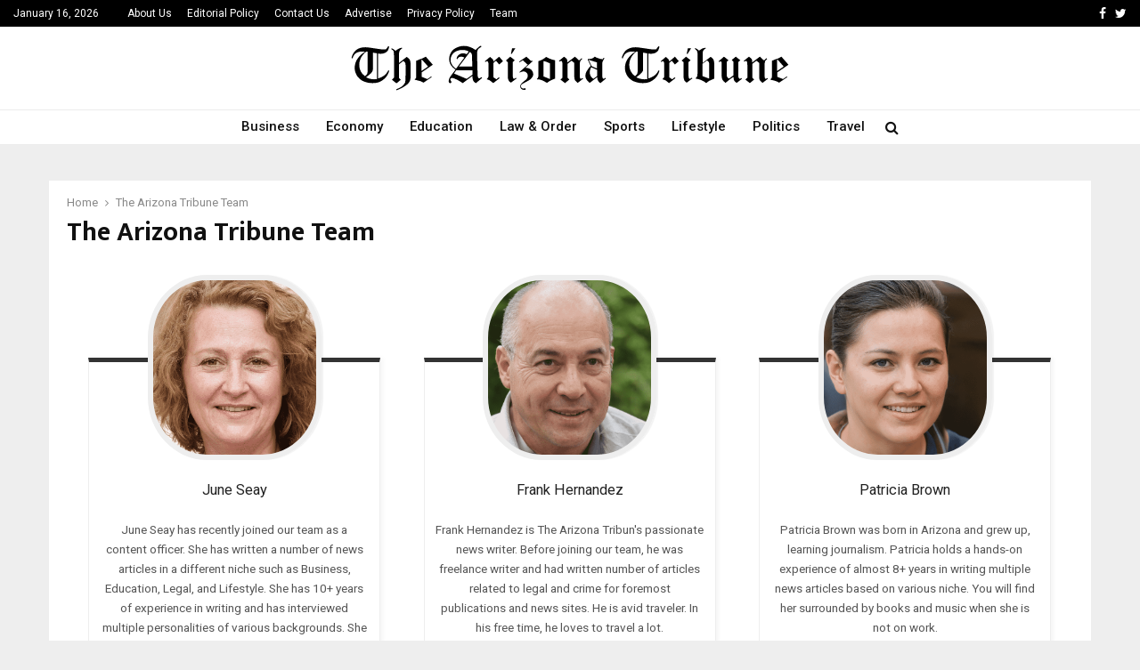

--- FILE ---
content_type: text/html; charset=UTF-8
request_url: https://www.thearizonatribune.com/team/
body_size: 14606
content:
<!DOCTYPE html>
<html lang="en-US" prefix="og: https://ogp.me/ns#">
<head>
	<meta charset="UTF-8">
		<meta name="viewport" content="width=device-width, initial-scale=1">
		<link rel="profile" href="https://gmpg.org/xfn/11">
	<script async data-id="101490484" src="//static.getclicky.com/js"></script>
		<style>img:is([sizes="auto" i], [sizes^="auto," i]) { contain-intrinsic-size: 3000px 1500px }</style>
	
<!-- Search Engine Optimization by Rank Math PRO - https://rankmath.com/ -->
<title>The Arizona Tribune Team - The Arizona Tribune</title><link rel="preload" data-rocket-preload as="image" href="https://www.thearizonatribune.com/wp-content/uploads/2020/03/June-Seay.png" fetchpriority="high"><link rel="preload" data-rocket-preload as="style" href="https://fonts.googleapis.com/css?family=Roboto%3A300%2C300italic%2C400%2C400italic%2C500%2C500italic%2C700%2C700italic%2C800%2C800italic%7CMukta%20Vaani%3A300%2C300italic%2C400%2C400italic%2C500%2C500italic%2C700%2C700italic%2C800%2C800italic%7COswald%3A300%2C300italic%2C400%2C400italic%2C500%2C500italic%2C700%2C700italic%2C800%2C800italic%7CTeko%3A300%2C300italic%2C400%2C400italic%2C500%2C500italic%2C700%2C700italic%2C800%2C800italic%3A300%2C300italic%2C400%2C400italic%2C500%2C500italic%2C700%2C700italic%2C800%2C800italic%26amp%3Bsubset%3Dcyrillic%2Ccyrillic-ext%2Cgreek%2Cgreek-ext%2Clatin-ext&#038;display=swap" /><link rel="stylesheet" href="https://fonts.googleapis.com/css?family=Roboto%3A300%2C300italic%2C400%2C400italic%2C500%2C500italic%2C700%2C700italic%2C800%2C800italic%7CMukta%20Vaani%3A300%2C300italic%2C400%2C400italic%2C500%2C500italic%2C700%2C700italic%2C800%2C800italic%7COswald%3A300%2C300italic%2C400%2C400italic%2C500%2C500italic%2C700%2C700italic%2C800%2C800italic%7CTeko%3A300%2C300italic%2C400%2C400italic%2C500%2C500italic%2C700%2C700italic%2C800%2C800italic%3A300%2C300italic%2C400%2C400italic%2C500%2C500italic%2C700%2C700italic%2C800%2C800italic%26amp%3Bsubset%3Dcyrillic%2Ccyrillic-ext%2Cgreek%2Cgreek-ext%2Clatin-ext&#038;display=swap" media="print" onload="this.media='all'" /><noscript><link rel="stylesheet" href="https://fonts.googleapis.com/css?family=Roboto%3A300%2C300italic%2C400%2C400italic%2C500%2C500italic%2C700%2C700italic%2C800%2C800italic%7CMukta%20Vaani%3A300%2C300italic%2C400%2C400italic%2C500%2C500italic%2C700%2C700italic%2C800%2C800italic%7COswald%3A300%2C300italic%2C400%2C400italic%2C500%2C500italic%2C700%2C700italic%2C800%2C800italic%7CTeko%3A300%2C300italic%2C400%2C400italic%2C500%2C500italic%2C700%2C700italic%2C800%2C800italic%3A300%2C300italic%2C400%2C400italic%2C500%2C500italic%2C700%2C700italic%2C800%2C800italic%26amp%3Bsubset%3Dcyrillic%2Ccyrillic-ext%2Cgreek%2Cgreek-ext%2Clatin-ext&#038;display=swap" /></noscript>
<meta name="robots" content="follow, index, max-snippet:-1, max-video-preview:-1, max-image-preview:large"/>
<link rel="canonical" href="https://www.thearizonatribune.com/team/" />
<meta property="og:locale" content="en_US" />
<meta property="og:type" content="article" />
<meta property="og:title" content="The Arizona Tribune Team - The Arizona Tribune" />
<meta property="og:url" content="https://www.thearizonatribune.com/team/" />
<meta property="og:site_name" content="The Arizona Tribune" />
<meta property="og:updated_time" content="2018-12-25T10:15:34+00:00" />
<meta property="article:published_time" content="2018-12-25T04:06:04+00:00" />
<meta property="article:modified_time" content="2018-12-25T10:15:34+00:00" />
<meta name="twitter:card" content="summary_large_image" />
<meta name="twitter:title" content="The Arizona Tribune Team - The Arizona Tribune" />
<meta name="twitter:label1" content="Time to read" />
<meta name="twitter:data1" content="Less than a minute" />
<script type="application/ld+json" class="rank-math-schema-pro">{"@context":"https://schema.org","@graph":[{"@type":["Person","Organization"],"@id":"https://www.thearizonatribune.com/#person","name":"The Arizona Tribune","logo":{"@type":"ImageObject","@id":"https://www.thearizonatribune.com/#logo","url":"https://www.thearizonatribune.com/wp-content/uploads/2020/06/The-Arizona-Tribune_logo.svg","contentUrl":"https://www.thearizonatribune.com/wp-content/uploads/2020/06/The-Arizona-Tribune_logo.svg","caption":"The Arizona Tribune","inLanguage":"en-US","width":"500","height":"73"},"image":{"@type":"ImageObject","@id":"https://www.thearizonatribune.com/#logo","url":"https://www.thearizonatribune.com/wp-content/uploads/2020/06/The-Arizona-Tribune_logo.svg","contentUrl":"https://www.thearizonatribune.com/wp-content/uploads/2020/06/The-Arizona-Tribune_logo.svg","caption":"The Arizona Tribune","inLanguage":"en-US","width":"500","height":"73"}},{"@type":"WebSite","@id":"https://www.thearizonatribune.com/#website","url":"https://www.thearizonatribune.com","name":"The Arizona Tribune","publisher":{"@id":"https://www.thearizonatribune.com/#person"},"inLanguage":"en-US"},{"@type":"WebPage","@id":"https://www.thearizonatribune.com/team/#webpage","url":"https://www.thearizonatribune.com/team/","name":"The Arizona Tribune Team - The Arizona Tribune","datePublished":"2018-12-25T04:06:04+00:00","dateModified":"2018-12-25T10:15:34+00:00","isPartOf":{"@id":"https://www.thearizonatribune.com/#website"},"inLanguage":"en-US"},{"@type":"Person","@id":"https://www.thearizonatribune.com/author/admin/","name":"admin","url":"https://www.thearizonatribune.com/author/admin/","image":{"@type":"ImageObject","@id":"https://secure.gravatar.com/avatar/48f39f470d0a4cda749b4fdd795ba9e5?s=96&amp;d=mm&amp;r=g","url":"https://secure.gravatar.com/avatar/48f39f470d0a4cda749b4fdd795ba9e5?s=96&amp;d=mm&amp;r=g","caption":"admin","inLanguage":"en-US"}},{"@type":"Article","headline":"The Arizona Tribune Team - The Arizona Tribune","datePublished":"2018-12-25T04:06:04+00:00","dateModified":"2018-12-25T10:15:34+00:00","author":{"@id":"https://www.thearizonatribune.com/author/admin/","name":"admin"},"publisher":{"@id":"https://www.thearizonatribune.com/#person"},"description":"</p>\n","name":"The Arizona Tribune Team - The Arizona Tribune","@id":"https://www.thearizonatribune.com/team/#richSnippet","isPartOf":{"@id":"https://www.thearizonatribune.com/team/#webpage"},"inLanguage":"en-US","mainEntityOfPage":{"@id":"https://www.thearizonatribune.com/team/#webpage"}}]}</script>
<!-- /Rank Math WordPress SEO plugin -->

<link rel="amphtml" href="https://www.thearizonatribune.com/team/amp/" /><meta name="generator" content="AMP for WP 1.1.2"/><link rel='dns-prefetch' href='//fonts.googleapis.com' />
<link href='https://fonts.gstatic.com' crossorigin rel='preconnect' />
<link rel="alternate" type="application/rss+xml" title="The Arizona Tribune &raquo; Feed" href="https://www.thearizonatribune.com/feed/" />
<link rel="alternate" type="application/rss+xml" title="The Arizona Tribune &raquo; Comments Feed" href="https://www.thearizonatribune.com/comments/feed/" />
		<!-- This site uses the Google Analytics by ExactMetrics plugin v8.2.4 - Using Analytics tracking - https://www.exactmetrics.com/ -->
		<!-- Note: ExactMetrics is not currently configured on this site. The site owner needs to authenticate with Google Analytics in the ExactMetrics settings panel. -->
					<!-- No tracking code set -->
				<!-- / Google Analytics by ExactMetrics -->
		<style id='wp-emoji-styles-inline-css' type='text/css'>

	img.wp-smiley, img.emoji {
		display: inline !important;
		border: none !important;
		box-shadow: none !important;
		height: 1em !important;
		width: 1em !important;
		margin: 0 0.07em !important;
		vertical-align: -0.1em !important;
		background: none !important;
		padding: 0 !important;
	}
</style>
<link data-minify="1" rel='stylesheet' id='pencisc-css' href='https://www.thearizonatribune.com/wp-content/cache/min/1/wp-content/plugins/penci-framework/assets/css/single-shortcode.css?ver=1754460505' type='text/css' media='all' />
<link data-minify="1" rel='stylesheet' id='ppress-frontend-css' href='https://www.thearizonatribune.com/wp-content/cache/min/1/wp-content/plugins/wp-user-avatar/assets/css/frontend.min.css?ver=1754460505' type='text/css' media='all' />
<link rel='stylesheet' id='ppress-flatpickr-css' href='https://www.thearizonatribune.com/wp-content/plugins/wp-user-avatar/assets/flatpickr/flatpickr.min.css?ver=4.15.20.1' type='text/css' media='all' />
<link rel='stylesheet' id='ppress-select2-css' href='https://www.thearizonatribune.com/wp-content/plugins/wp-user-avatar/assets/select2/select2.min.css?ver=6.7.4' type='text/css' media='all' />
<link data-minify="1" rel='stylesheet' id='penci-font-awesome-css' href='https://www.thearizonatribune.com/wp-content/cache/min/1/wp-content/themes/pennews/css/font-awesome.min.css?ver=1754460505' type='text/css' media='all' />

<link data-minify="1" rel='stylesheet' id='penci-style-css' href='https://www.thearizonatribune.com/wp-content/cache/min/1/wp-content/themes/pennews/style.css?ver=1754460505' type='text/css' media='all' />
<style id='penci-style-inline-css' type='text/css'>
.penci-block-vc.style-title-13:not(.footer-widget).style-title-center .penci-block-heading {border-right: 10px solid transparent; border-left: 10px solid transparent; }.site-branding h1, .site-branding h2 {margin: 0;}.penci-schema-markup { display: none !important; }.penci-entry-media .twitter-video { max-width: none !important; margin: 0 !important; }.penci-entry-media .fb-video { margin-bottom: 0; }.penci-entry-media .post-format-meta > iframe { vertical-align: top; }.penci-single-style-6 .penci-entry-media-top.penci-video-format-dailymotion:after, .penci-single-style-6 .penci-entry-media-top.penci-video-format-facebook:after, .penci-single-style-6 .penci-entry-media-top.penci-video-format-vimeo:after, .penci-single-style-6 .penci-entry-media-top.penci-video-format-twitter:after, .penci-single-style-7 .penci-entry-media-top.penci-video-format-dailymotion:after, .penci-single-style-7 .penci-entry-media-top.penci-video-format-facebook:after, .penci-single-style-7 .penci-entry-media-top.penci-video-format-vimeo:after, .penci-single-style-7 .penci-entry-media-top.penci-video-format-twitter:after { content: none; } .penci-single-style-5 .penci-entry-media.penci-video-format-dailymotion:after, .penci-single-style-5 .penci-entry-media.penci-video-format-facebook:after, .penci-single-style-5 .penci-entry-media.penci-video-format-vimeo:after, .penci-single-style-5 .penci-entry-media.penci-video-format-twitter:after { content: none; }@media screen and (max-width: 960px) { .penci-insta-thumb ul.thumbnails.penci_col_5 li, .penci-insta-thumb ul.thumbnails.penci_col_6 li { width: 33.33% !important; } .penci-insta-thumb ul.thumbnails.penci_col_7 li, .penci-insta-thumb ul.thumbnails.penci_col_8 li, .penci-insta-thumb ul.thumbnails.penci_col_9 li, .penci-insta-thumb ul.thumbnails.penci_col_10 li { width: 25% !important; } }.site-header.header--s12 .penci-menu-toggle-wapper,.site-header.header--s12 .header__social-search { flex: 1; }.site-header.header--s5 .site-branding {  padding-right: 0;margin-right: 40px; }.penci-block_37 .penci_post-meta { padding-top: 8px; }.penci-block_37 .penci-post-excerpt + .penci_post-meta { padding-top: 0; }.penci-hide-text-votes { display: none; }.penci-usewr-review {  border-top: 1px solid #ececec; }.penci-review-score {top: 5px; position: relative; }.penci-social-counter.penci-social-counter--style-3 .penci-social__empty a, .penci-social-counter.penci-social-counter--style-4 .penci-social__empty a, .penci-social-counter.penci-social-counter--style-5 .penci-social__empty a, .penci-social-counter.penci-social-counter--style-6 .penci-social__empty a { display: flex; justify-content: center; align-items: center; }.penci-block-error { padding: 0 20px 20px; }@media screen and (min-width: 1240px){ .penci_dis_padding_bw .penci-content-main.penci-col-4:nth-child(3n+2) { padding-right: 15px; padding-left: 15px; }}.bos_searchbox_widget_class.penci-vc-column-1 #flexi_searchbox #b_searchboxInc .b_submitButton_wrapper{ padding-top: 10px; padding-bottom: 10px; }.mfp-image-holder .mfp-close, .mfp-iframe-holder .mfp-close { background: transparent; border-color: transparent; }.site-header .site-branding,.header__top .site-branding{ padding-top:10px !important; }.site-header .site-branding,.header__top .site-branding{ padding-bottom:10px !important; }.main-navigation > ul:not(.children) > li.highlight-button{ min-height: 40px; }.site-header,.main-navigation > ul:not(.children) > li > a,.site-header.header--s7 .main-navigation > ul:not(.children) > li > a,.search-click,.penci-menuhbg-wapper,.header__social-media,.site-header.header--s7,.site-header.header--s1 .site-branding .site-title,.site-header.header--s7 .site-branding .site-title,.site-header.header--s10 .site-branding .site-title,.site-header.header--s5 .site-branding .site-title{ line-height: 39px; min-height: 40px; }.site-header.header--s7 .custom-logo, .site-header.header--s10 .custom-logo,.site-header.header--s11 .custom-logo, .site-header.header--s1 .custom-logo, .site-header.header--s5 .custom-logo { max-height: 36px; }.main-navigation a,.mobile-sidebar .primary-menu-mobile li a, .penci-menu-hbg .primary-menu-mobile li a{ font-weight: 500; }.main-navigation > ul:not(.children) > li > a{ font-size: 15px; }#site-navigation .penci-megamenu .penci-mega-date{ font-size: 11px; }.main-navigation a{ text-transform: none; }.buy-button{ background-color:#6288a5 !important; }.penci-menuhbg-toggle:hover .lines-button:after,.penci-menuhbg-toggle:hover .penci-lines:before,.penci-menuhbg-toggle:hover .penci-lines:after.penci-login-container a,.penci_list_shortcode li:before,.footer__sidebars .penci-block-vc .penci__post-title a:hover,.penci-viewall-results a:hover,.post-entry .penci-portfolio-filter ul li.active a, .penci-portfolio-filter ul li.active a,.penci-ajax-search-results-wrapper .penci__post-title a:hover{ color: #6288a5; }.penci-tweets-widget-content .icon-tweets,.penci-tweets-widget-content .tweet-intents a,.penci-tweets-widget-content .tweet-intents span:after,.woocommerce .star-rating span,.woocommerce .comment-form p.stars a:hover,.woocommerce div.product .woocommerce-tabs ul.tabs li a:hover,.penci-subcat-list .flexMenu-viewMore:hover a, .penci-subcat-list .flexMenu-viewMore:focus a,.penci-subcat-list .flexMenu-viewMore .flexMenu-popup .penci-subcat-item a:hover,.penci-owl-carousel-style .owl-dot.active span, .penci-owl-carousel-style .owl-dot:hover span,.penci-owl-carousel-slider .owl-dot.active span,.penci-owl-carousel-slider .owl-dot:hover span{ color: #6288a5; }.penci-owl-carousel-slider .owl-dot.active span,.penci-owl-carousel-slider .owl-dot:hover span{ background-color: #6288a5; }blockquote, q,.penci-post-pagination a:hover,a:hover,.penci-entry-meta a:hover,.penci-portfolio-below_img .inner-item-portfolio .portfolio-desc a:hover h3,.main-navigation.penci_disable_padding_menu > ul:not(.children) > li:hover > a,.main-navigation.penci_disable_padding_menu > ul:not(.children) > li:active > a,.main-navigation.penci_disable_padding_menu > ul:not(.children) > li.current-menu-item > a,.main-navigation.penci_disable_padding_menu > ul:not(.children) > li.current-menu-ancestor > a,.main-navigation.penci_disable_padding_menu > ul:not(.children) > li.current-category-ancestor > a,.site-header.header--s11 .main-navigation.penci_enable_line_menu .menu > li:hover > a,.site-header.header--s11 .main-navigation.penci_enable_line_menu .menu > li:active > a,.site-header.header--s11 .main-navigation.penci_enable_line_menu .menu > li.current-menu-item > a,.main-navigation.penci_disable_padding_menu ul.menu > li > a:hover,.main-navigation ul li:hover > a,.main-navigation ul li:active > a,.main-navigation li.current-menu-item > a,#site-navigation .penci-megamenu .penci-mega-child-categories a.cat-active,#site-navigation .penci-megamenu .penci-content-megamenu .penci-mega-latest-posts .penci-mega-post a:not(.mega-cat-name):hover,.penci-post-pagination h5 a:hover{ color: #6288a5; }.main-navigation.penci_disable_padding_menu > ul:not(.children) > li.highlight-button > a{ color: #6288a5;border-color: #6288a5; }.main-navigation.penci_disable_padding_menu > ul:not(.children) > li.highlight-button:hover > a,.main-navigation.penci_disable_padding_menu > ul:not(.children) > li.highlight-button:active > a,.main-navigation.penci_disable_padding_menu > ul:not(.children) > li.highlight-button.current-category-ancestor > a,.main-navigation.penci_disable_padding_menu > ul:not(.children) > li.highlight-button.current-category-ancestor > a,.main-navigation.penci_disable_padding_menu > ul:not(.children) > li.highlight-button.current-menu-ancestor > a,.main-navigation.penci_disable_padding_menu > ul:not(.children) > li.highlight-button.current-menu-item > a{ border-color: #6288a5; }.penci-menu-hbg .primary-menu-mobile li a:hover,.penci-menu-hbg .primary-menu-mobile li.toggled-on > a,.penci-menu-hbg .primary-menu-mobile li.toggled-on > .dropdown-toggle,.penci-menu-hbg .primary-menu-mobile li.current-menu-item > a,.penci-menu-hbg .primary-menu-mobile li.current-menu-item > .dropdown-toggle,.mobile-sidebar .primary-menu-mobile li a:hover,.mobile-sidebar .primary-menu-mobile li.toggled-on-first > a,.mobile-sidebar .primary-menu-mobile li.toggled-on > a,.mobile-sidebar .primary-menu-mobile li.toggled-on > .dropdown-toggle,.mobile-sidebar .primary-menu-mobile li.current-menu-item > a,.mobile-sidebar .primary-menu-mobile li.current-menu-item > .dropdown-toggle,.mobile-sidebar #sidebar-nav-logo a,.mobile-sidebar #sidebar-nav-logo a:hover.mobile-sidebar #sidebar-nav-logo:before,.penci-recipe-heading a.penci-recipe-print,.widget a:hover,.widget.widget_recent_entries li a:hover, .widget.widget_recent_comments li a:hover, .widget.widget_meta li a:hover,.penci-topbar a:hover,.penci-topbar ul li:hover,.penci-topbar ul li a:hover,.penci-topbar ul.menu li ul.sub-menu li a:hover,.site-branding a, .site-branding .site-title{ color: #6288a5; }.penci-viewall-results a:hover,.penci-ajax-search-results-wrapper .penci__post-title a:hover,.header__search_dis_bg .search-click:hover,.header__social-media a:hover,.penci-login-container .link-bottom a,.error404 .page-content a,.penci-no-results .search-form .search-submit:hover,.error404 .page-content .search-form .search-submit:hover,.penci_breadcrumbs a:hover, .penci_breadcrumbs a:hover span,.penci-archive .entry-meta a:hover,.penci-caption-above-img .wp-caption a:hover,.penci-author-content .author-social:hover,.entry-content a,.comment-content a,.penci-page-style-5 .penci-active-thumb .penci-entry-meta a:hover,.penci-single-style-5 .penci-active-thumb .penci-entry-meta a:hover{ color: #6288a5; }blockquote:not(.wp-block-quote).style-2:before{ background-color: transparent; }blockquote.style-2:before,blockquote:not(.wp-block-quote),blockquote.style-2 cite, blockquote.style-2 .author,blockquote.style-3 cite, blockquote.style-3 .author,.woocommerce ul.products li.product .price,.woocommerce ul.products li.product .price ins,.woocommerce div.product p.price ins,.woocommerce div.product span.price ins, .woocommerce div.product p.price, .woocommerce div.product span.price,.woocommerce div.product .entry-summary div[itemprop="description"] blockquote:before, .woocommerce div.product .woocommerce-tabs #tab-description blockquote:before,.woocommerce-product-details__short-description blockquote:before,.woocommerce div.product .entry-summary div[itemprop="description"] blockquote cite, .woocommerce div.product .entry-summary div[itemprop="description"] blockquote .author,.woocommerce div.product .woocommerce-tabs #tab-description blockquote cite, .woocommerce div.product .woocommerce-tabs #tab-description blockquote .author,.woocommerce div.product .product_meta > span a:hover,.woocommerce div.product .woocommerce-tabs ul.tabs li.active{ color: #6288a5; }.woocommerce #respond input#submit.alt.disabled:hover,.woocommerce #respond input#submit.alt:disabled:hover,.woocommerce #respond input#submit.alt:disabled[disabled]:hover,.woocommerce a.button.alt.disabled,.woocommerce a.button.alt.disabled:hover,.woocommerce a.button.alt:disabled,.woocommerce a.button.alt:disabled:hover,.woocommerce a.button.alt:disabled[disabled],.woocommerce a.button.alt:disabled[disabled]:hover,.woocommerce button.button.alt.disabled,.woocommerce button.button.alt.disabled:hover,.woocommerce button.button.alt:disabled,.woocommerce button.button.alt:disabled:hover,.woocommerce button.button.alt:disabled[disabled],.woocommerce button.button.alt:disabled[disabled]:hover,.woocommerce input.button.alt.disabled,.woocommerce input.button.alt.disabled:hover,.woocommerce input.button.alt:disabled,.woocommerce input.button.alt:disabled:hover,.woocommerce input.button.alt:disabled[disabled],.woocommerce input.button.alt:disabled[disabled]:hover{ background-color: #6288a5; }.woocommerce ul.cart_list li .amount, .woocommerce ul.product_list_widget li .amount,.woocommerce table.shop_table td.product-name a:hover,.woocommerce-cart .cart-collaterals .cart_totals table td .amount,.woocommerce .woocommerce-info:before,.woocommerce form.checkout table.shop_table .order-total .amount,.post-entry .penci-portfolio-filter ul li a:hover,.post-entry .penci-portfolio-filter ul li.active a,.penci-portfolio-filter ul li a:hover,.penci-portfolio-filter ul li.active a,#bbpress-forums li.bbp-body ul.forum li.bbp-forum-info a:hover,#bbpress-forums li.bbp-body ul.topic li.bbp-topic-title a:hover,#bbpress-forums li.bbp-body ul.forum li.bbp-forum-info .bbp-forum-content a,#bbpress-forums li.bbp-body ul.topic p.bbp-topic-meta a,#bbpress-forums .bbp-breadcrumb a:hover, #bbpress-forums .bbp-breadcrumb .bbp-breadcrumb-current:hover,#bbpress-forums .bbp-forum-freshness a:hover,#bbpress-forums .bbp-topic-freshness a:hover{ color: #6288a5; }.footer__bottom a,.footer__logo a, .footer__logo a:hover,.site-info a,.site-info a:hover,.sub-footer-menu li a:hover,.footer__sidebars a:hover,.penci-block-vc .social-buttons a:hover,.penci-inline-related-posts .penci_post-meta a:hover,.penci__general-meta .penci_post-meta a:hover,.penci-block_video.style-1 .penci_post-meta a:hover,.penci-block_video.style-7 .penci_post-meta a:hover,.penci-block-vc .penci-block__title a:hover,.penci-block-vc.style-title-2 .penci-block__title a:hover,.penci-block-vc.style-title-2:not(.footer-widget) .penci-block__title a:hover,.penci-block-vc.style-title-4 .penci-block__title a:hover,.penci-block-vc.style-title-4:not(.footer-widget) .penci-block__title a:hover,.penci-block-vc .penci-subcat-filter .penci-subcat-item a.active, .penci-block-vc .penci-subcat-filter .penci-subcat-item a:hover ,.penci-block_1 .penci_post-meta a:hover,.penci-inline-related-posts.penci-irp-type-grid .penci__post-title:hover{ color: #6288a5; }.penci-block_10 .penci-posted-on a,.penci-block_10 .penci-block__title a:hover,.penci-block_10 .penci__post-title a:hover,.penci-block_26 .block26_first_item .penci__post-title:hover,.penci-block_30 .penci_post-meta a:hover,.penci-block_33 .block33_big_item .penci_post-meta a:hover,.penci-block_36 .penci-chart-text,.penci-block_video.style-1 .block_video_first_item.penci-title-ab-img .penci_post_content a:hover,.penci-block_video.style-1 .block_video_first_item.penci-title-ab-img .penci_post-meta a:hover,.penci-block_video.style-6 .penci__post-title:hover,.penci-block_video.style-7 .penci__post-title:hover,.penci-owl-featured-area.style-12 .penci-small_items h3 a:hover,.penci-owl-featured-area.style-12 .penci-small_items .penci-slider__meta a:hover ,.penci-owl-featured-area.style-12 .penci-small_items .owl-item.current h3 a,.penci-owl-featured-area.style-13 .penci-small_items h3 a:hover,.penci-owl-featured-area.style-13 .penci-small_items .penci-slider__meta a:hover,.penci-owl-featured-area.style-13 .penci-small_items .owl-item.current h3 a,.penci-owl-featured-area.style-14 .penci-small_items h3 a:hover,.penci-owl-featured-area.style-14 .penci-small_items .penci-slider__meta a:hover ,.penci-owl-featured-area.style-14 .penci-small_items .owl-item.current h3 a,.penci-owl-featured-area.style-17 h3 a:hover,.penci-owl-featured-area.style-17 .penci-slider__meta a:hover,.penci-fslider28-wrapper.penci-block-vc .penci-slider-nav a:hover,.penci-videos-playlist .penci-video-nav .penci-video-playlist-item .penci-video-play-icon,.penci-videos-playlist .penci-video-nav .penci-video-playlist-item.is-playing { color: #6288a5; }.penci-block_video.style-7 .penci_post-meta a:hover,.penci-ajax-more.disable_bg_load_more .penci-ajax-more-button:hover, .penci-ajax-more.disable_bg_load_more .penci-block-ajax-more-button:hover{ color: #6288a5; }.site-main #buddypress input[type=submit]:hover,.site-main #buddypress div.generic-button a:hover,.site-main #buddypress .comment-reply-link:hover,.site-main #buddypress a.button:hover,.site-main #buddypress a.button:focus,.site-main #buddypress ul.button-nav li a:hover,.site-main #buddypress ul.button-nav li.current a,.site-main #buddypress .dir-search input[type=submit]:hover, .site-main #buddypress .groups-members-search input[type=submit]:hover,.site-main #buddypress div.item-list-tabs ul li.selected a,.site-main #buddypress div.item-list-tabs ul li.current a,.site-main #buddypress div.item-list-tabs ul li a:hover{ border-color: #6288a5;background-color: #6288a5; }.site-main #buddypress table.notifications thead tr, .site-main #buddypress table.notifications-settings thead tr,.site-main #buddypress table.profile-settings thead tr, .site-main #buddypress table.profile-fields thead tr,.site-main #buddypress table.profile-settings thead tr, .site-main #buddypress table.profile-fields thead tr,.site-main #buddypress table.wp-profile-fields thead tr, .site-main #buddypress table.messages-notices thead tr,.site-main #buddypress table.forum thead tr{ border-color: #6288a5;background-color: #6288a5; }.site-main .bbp-pagination-links a:hover, .site-main .bbp-pagination-links span.current,#buddypress div.item-list-tabs:not(#subnav) ul li.selected a, #buddypress div.item-list-tabs:not(#subnav) ul li.current a, #buddypress div.item-list-tabs:not(#subnav) ul li a:hover,#buddypress ul.item-list li div.item-title a, #buddypress ul.item-list li h4 a,div.bbp-template-notice a,#bbpress-forums li.bbp-body ul.topic li.bbp-topic-title a,#bbpress-forums li.bbp-body .bbp-forums-list li,.site-main #buddypress .activity-header a:first-child, #buddypress .comment-meta a:first-child, #buddypress .acomment-meta a:first-child{ color: #6288a5 !important; }.single-tribe_events .tribe-events-schedule .tribe-events-cost{ color: #6288a5; }.tribe-events-list .tribe-events-loop .tribe-event-featured,#tribe-events .tribe-events-button,#tribe-events .tribe-events-button:hover,#tribe_events_filters_wrapper input[type=submit],.tribe-events-button, .tribe-events-button.tribe-active:hover,.tribe-events-button.tribe-inactive,.tribe-events-button:hover,.tribe-events-calendar td.tribe-events-present div[id*=tribe-events-daynum-],.tribe-events-calendar td.tribe-events-present div[id*=tribe-events-daynum-]>a,#tribe-bar-form .tribe-bar-submit input[type=submit]:hover{ background-color: #6288a5; }.woocommerce span.onsale,.show-search:after,select option:focus,.woocommerce .widget_shopping_cart p.buttons a:hover, .woocommerce.widget_shopping_cart p.buttons a:hover, .woocommerce .widget_price_filter .price_slider_amount .button:hover, .woocommerce div.product form.cart .button:hover,.woocommerce .widget_price_filter .ui-slider .ui-slider-handle,.penci-block-vc.style-title-2:not(.footer-widget) .penci-block__title a, .penci-block-vc.style-title-2:not(.footer-widget) .penci-block__title span,.penci-block-vc.style-title-3:not(.footer-widget) .penci-block-heading:after,.penci-block-vc.style-title-4:not(.footer-widget) .penci-block__title a, .penci-block-vc.style-title-4:not(.footer-widget) .penci-block__title span,.penci-archive .penci-archive__content .penci-cat-links a:hover,.mCSB_scrollTools .mCSB_dragger .mCSB_dragger_bar,.penci-block-vc .penci-cat-name:hover,#buddypress .activity-list li.load-more, #buddypress .activity-list li.load-newest,#buddypress .activity-list li.load-more:hover, #buddypress .activity-list li.load-newest:hover,.site-main #buddypress button:hover, .site-main #buddypress a.button:hover, .site-main #buddypress input[type=button]:hover, .site-main #buddypress input[type=reset]:hover{ background-color: #6288a5; }.penci-block-vc.style-title-grid:not(.footer-widget) .penci-block__title span, .penci-block-vc.style-title-grid:not(.footer-widget) .penci-block__title a,.penci-block-vc .penci_post_thumb:hover .penci-cat-name,.mCSB_scrollTools .mCSB_dragger:active .mCSB_dragger_bar,.mCSB_scrollTools .mCSB_dragger.mCSB_dragger_onDrag .mCSB_dragger_bar,.main-navigation > ul:not(.children) > li:hover > a,.main-navigation > ul:not(.children) > li:active > a,.main-navigation > ul:not(.children) > li.current-menu-item > a,.main-navigation.penci_enable_line_menu > ul:not(.children) > li > a:before,.main-navigation a:hover,#site-navigation .penci-megamenu .penci-mega-thumbnail .mega-cat-name:hover,#site-navigation .penci-megamenu .penci-mega-thumbnail:hover .mega-cat-name,.penci-review-process span,.penci-review-score-total,.topbar__trending .headline-title,.header__search:not(.header__search_dis_bg) .search-click,.cart-icon span.items-number{ background-color: #6288a5; }.login__form .login__form__login-submit input:hover,.penci-login-container .penci-login input[type="submit"]:hover,.penci-archive .penci-entry-categories a:hover,.single .penci-cat-links a:hover,.page .penci-cat-links a:hover,.woocommerce #respond input#submit:hover, .woocommerce a.button:hover, .woocommerce button.button:hover, .woocommerce input.button:hover,.woocommerce div.product .entry-summary div[itemprop="description"]:before,.woocommerce div.product .entry-summary div[itemprop="description"] blockquote .author span:after, .woocommerce div.product .woocommerce-tabs #tab-description blockquote .author span:after,.woocommerce-product-details__short-description blockquote .author span:after,.woocommerce #respond input#submit.alt:hover, .woocommerce a.button.alt:hover, .woocommerce button.button.alt:hover, .woocommerce input.button.alt:hover,#scroll-to-top:hover,div.wpforms-container .wpforms-form input[type=submit]:hover,div.wpforms-container .wpforms-form button[type=submit]:hover,div.wpforms-container .wpforms-form .wpforms-page-button:hover,div.wpforms-container .wpforms-form .wpforms-page-button:hover,#respond #submit:hover,.wpcf7 input[type="submit"]:hover,.widget_wysija input[type="submit"]:hover{ background-color: #6288a5; }.penci-block_video .penci-close-video:hover,.penci-block_5 .penci_post_thumb:hover .penci-cat-name,.penci-block_25 .penci_post_thumb:hover .penci-cat-name,.penci-block_8 .penci_post_thumb:hover .penci-cat-name,.penci-block_14 .penci_post_thumb:hover .penci-cat-name,.penci-block-vc.style-title-grid .penci-block__title span, .penci-block-vc.style-title-grid .penci-block__title a,.penci-block_7 .penci_post_thumb:hover .penci-order-number,.penci-block_15 .penci-post-order,.penci-news_ticker .penci-news_ticker__title{ background-color: #6288a5; }.penci-owl-featured-area .penci-item-mag:hover .penci-slider__cat .penci-cat-name,.penci-owl-featured-area .penci-slider__cat .penci-cat-name:hover,.penci-owl-featured-area.style-12 .penci-small_items .owl-item.current .penci-cat-name,.penci-owl-featured-area.style-13 .penci-big_items .penci-slider__cat .penci-cat-name,.penci-owl-featured-area.style-13 .button-read-more:hover,.penci-owl-featured-area.style-13 .penci-small_items .owl-item.current .penci-cat-name,.penci-owl-featured-area.style-14 .penci-small_items .owl-item.current .penci-cat-name,.penci-owl-featured-area.style-18 .penci-slider__cat .penci-cat-name{ background-color: #6288a5; }.show-search .show-search__content:after,.penci-wide-content .penci-owl-featured-area.style-23 .penci-slider__text,.penci-grid_2 .grid2_first_item:hover .penci-cat-name,.penci-grid_2 .penci-post-item:hover .penci-cat-name,.penci-grid_3 .penci-post-item:hover .penci-cat-name,.penci-grid_1 .penci-post-item:hover .penci-cat-name,.penci-videos-playlist .penci-video-nav .penci-playlist-title,.widget-area .penci-videos-playlist .penci-video-nav .penci-video-playlist-item .penci-video-number,.widget-area .penci-videos-playlist .penci-video-nav .penci-video-playlist-item .penci-video-play-icon,.widget-area .penci-videos-playlist .penci-video-nav .penci-video-playlist-item .penci-video-paused-icon,.penci-owl-featured-area.style-17 .penci-slider__text::after,#scroll-to-top:hover{ background-color: #6288a5; }.featured-area-custom-slider .penci-owl-carousel-slider .owl-dot span,.main-navigation > ul:not(.children) > li ul.sub-menu,.error404 .not-found,.error404 .penci-block-vc,.woocommerce .woocommerce-error, .woocommerce .woocommerce-info, .woocommerce .woocommerce-message,.penci-owl-featured-area.style-12 .penci-small_items,.penci-owl-featured-area.style-12 .penci-small_items .owl-item.current .penci_post_thumb,.penci-owl-featured-area.style-13 .button-read-more:hover{ border-color: #6288a5; }.widget .tagcloud a:hover,.penci-social-buttons .penci-social-item.like.liked,.site-footer .widget .tagcloud a:hover,.penci-recipe-heading a.penci-recipe-print:hover,.penci-custom-slider-container .pencislider-content .pencislider-btn-trans:hover,button:hover,.button:hover, .entry-content a.button:hover,.penci-vc-btn-wapper .penci-vc-btn.penci-vcbtn-trans:hover, input[type="button"]:hover,input[type="reset"]:hover,input[type="submit"]:hover,.penci-ajax-more .penci-ajax-more-button:hover,.penci-ajax-more .penci-portfolio-more-button:hover,.woocommerce nav.woocommerce-pagination ul li a:focus, .woocommerce nav.woocommerce-pagination ul li a:hover,.woocommerce nav.woocommerce-pagination ul li span.current,.penci-block_10 .penci-more-post:hover,.penci-block_15 .penci-more-post:hover,.penci-block_36 .penci-more-post:hover,.penci-block_video.style-7 .penci-owl-carousel-slider .owl-dot.active span,.penci-block_video.style-7 .penci-owl-carousel-slider .owl-dot:hover span ,.penci-block_video.style-7 .penci-owl-carousel-slider .owl-dot:hover span ,.penci-ajax-more .penci-ajax-more-button:hover,.penci-ajax-more .penci-block-ajax-more-button:hover,.penci-ajax-more .penci-ajax-more-button.loading-posts:hover, .penci-ajax-more .penci-block-ajax-more-button.loading-posts:hover,.site-main #buddypress .activity-list li.load-more a:hover, .site-main #buddypress .activity-list li.load-newest a,.penci-owl-carousel-slider.penci-tweets-slider .owl-dots .owl-dot.active span, .penci-owl-carousel-slider.penci-tweets-slider .owl-dots .owl-dot:hover span,.penci-pagination:not(.penci-ajax-more) span.current, .penci-pagination:not(.penci-ajax-more) a:hover{border-color:#6288a5;background-color: #6288a5;}.penci-owl-featured-area.style-23 .penci-slider-overlay{ 
		background: -moz-linear-gradient(left, transparent 26%, #6288a5  65%);
	    background: -webkit-gradient(linear, left top, right top, color-stop(26%, #6288a5 ), color-stop(65%, transparent));
	    background: -webkit-linear-gradient(left, transparent 26%, #6288a5 65%);
	    background: -o-linear-gradient(left, transparent 26%, #6288a5 65%);
	    background: -ms-linear-gradient(left, transparent 26%, #6288a5 65%);
	    background: linear-gradient(to right, transparent 26%, #6288a5 65%);
	    filter: progid:DXImageTransform.Microsoft.gradient(startColorstr='#6288a5', endColorstr='#6288a5', GradientType=1);
		 }.site-main #buddypress .activity-list li.load-more a, .site-main #buddypress .activity-list li.load-newest a,.header__search:not(.header__search_dis_bg) .search-click:hover,.tagcloud a:hover,.site-footer .widget .tagcloud a:hover{ transition: all 0.3s; opacity: 0.8; }.penci-loading-animation-1 .penci-loading-animation,.penci-loading-animation-1 .penci-loading-animation:before,.penci-loading-animation-1 .penci-loading-animation:after,.penci-loading-animation-5 .penci-loading-animation,.penci-loading-animation-6 .penci-loading-animation:before,.penci-loading-animation-7 .penci-loading-animation,.penci-loading-animation-8 .penci-loading-animation,.penci-loading-animation-9 .penci-loading-circle-inner:before,.penci-load-thecube .penci-load-cube:before,.penci-three-bounce .one,.penci-three-bounce .two,.penci-three-bounce .three{ background-color: #6288a5; }#main .widget .tagcloud a{ }#main .widget .tagcloud a:hover{}
</style>
<link rel='stylesheet' id='pwaforwp-style-css' href='https://www.thearizonatribune.com/wp-content/plugins/pwa-for-wp/assets/css/pwaforwp-main.min.css?ver=1.7.76' type='text/css' media='all' />
<link data-minify="1" rel='stylesheet' id='tmm-css' href='https://www.thearizonatribune.com/wp-content/cache/min/1/wp-content/plugins/team-members/inc/css/tmm_style.css?ver=1754460505' type='text/css' media='all' />

<script type="text/javascript" src="https://www.thearizonatribune.com/wp-includes/js/jquery/jquery.min.js?ver=3.7.1" id="jquery-core-js"></script>





<link rel="EditURI" type="application/rsd+xml" title="RSD" href="https://www.thearizonatribune.com/xmlrpc.php?rsd" />
<meta name="generator" content="WordPress 6.7.4" />
<link rel='shortlink' href='https://www.thearizonatribune.com/?p=996' />
<link rel="alternate" title="oEmbed (JSON)" type="application/json+oembed" href="https://www.thearizonatribune.com/wp-json/oembed/1.0/embed?url=https%3A%2F%2Fwww.thearizonatribune.com%2Fteam%2F" />
<link rel="alternate" title="oEmbed (XML)" type="text/xml+oembed" href="https://www.thearizonatribune.com/wp-json/oembed/1.0/embed?url=https%3A%2F%2Fwww.thearizonatribune.com%2Fteam%2F&#038;format=xml" />

<script type="application/ld+json">{
    "@context": "http:\/\/schema.org\/",
    "@type": "organization",
    "@id": "#organization",
    "logo": {
        "@type": "ImageObject",
        "url": "https:\/\/www.thearizonatribune.com\/wp-content\/uploads\/2020\/06\/The-Arizona-Tribune_logo.svg"
    },
    "url": "https:\/\/www.thearizonatribune.com\/",
    "name": "The Arizona Tribune",
    "description": "Get Latest News"
}</script><script type="application/ld+json">{
    "@context": "http:\/\/schema.org\/",
    "@type": "WebSite",
    "name": "The Arizona Tribune",
    "alternateName": "Get Latest News",
    "url": "https:\/\/www.thearizonatribune.com\/"
}</script><script type="application/ld+json">{
    "@context": "http:\/\/schema.org\/",
    "@type": "WPSideBar",
    "name": "Sidebar Right",
    "alternateName": "Add widgets here to display them on blog and single",
    "url": "https:\/\/www.thearizonatribune.com\/team"
}</script><script type="application/ld+json">{
    "@context": "http:\/\/schema.org\/",
    "@type": "WPSideBar",
    "name": "Sidebar Left",
    "alternateName": "Add widgets here to display them on page",
    "url": "https:\/\/www.thearizonatribune.com\/team"
}</script><script type="application/ld+json">{
    "@context": "http:\/\/schema.org\/",
    "@type": "WPSideBar",
    "name": "Footer Column #1",
    "alternateName": "Add widgets here to display them in the first column of the footer",
    "url": "https:\/\/www.thearizonatribune.com\/team"
}</script><script type="application/ld+json">{
    "@context": "http:\/\/schema.org\/",
    "@type": "WPSideBar",
    "name": "Footer Column #3",
    "alternateName": "Add widgets here to display them in the third column of the footer",
    "url": "https:\/\/www.thearizonatribune.com\/team"
}</script><script type="application/ld+json">{
    "@context": "http:\/\/schema.org\/",
    "@type": "WPSideBar",
    "name": "Footer Column #4",
    "alternateName": "Add widgets here to display them in the fourth column of the footer",
    "url": "https:\/\/www.thearizonatribune.com\/team"
}</script><script type="application/ld+json">{
    "@context": "http:\/\/schema.org\/",
    "@type": "WebPage",
    "headline": "The Arizona Tribune Team",
    "description": "The Arizona Tribune Team",
    "datePublished": "2018-12-25",
    "datemodified": "2018-12-25",
    "mainEntityOfPage": "https:\/\/www.thearizonatribune.com\/team\/",
    "image": {
        "@type": "ImageObject",
        "url": "https:\/\/www.thearizonatribune.com\/wp-content\/uploads\/2020\/06\/The-Arizona-Tribune_logo.svg"
    },
    "publisher": {
        "@type": "Organization",
        "name": "The Arizona Tribune",
        "logo": {
            "@type": "ImageObject",
            "url": "https:\/\/www.thearizonatribune.com\/wp-content\/uploads\/2020\/06\/The-Arizona-Tribune_logo.svg"
        }
    },
    "author": {
        "@type": "Person",
        "@id": "#person-admin",
        "name": "admin"
    }
}</script><meta property="fb:app_id" content="348280475330978"><meta name="generator" content="Powered by WPBakery Page Builder - drag and drop page builder for WordPress."/>
<!--[if lte IE 9]><link rel="stylesheet" type="text/css" href="https://www.thearizonatribune.com/wp-content/plugins/js_composer/assets/css/vc_lte_ie9.min.css" media="screen"><![endif]--><link rel="icon" href="https://www.thearizonatribune.com/wp-content/uploads/2020/06/cropped-ArizonaTribune-icon-32x32.png" sizes="32x32" />
<link rel="icon" href="https://www.thearizonatribune.com/wp-content/uploads/2020/06/cropped-ArizonaTribune-icon-192x192.png" sizes="192x192" />
<meta name="msapplication-TileImage" content="https://www.thearizonatribune.com/wp-content/uploads/2020/06/cropped-ArizonaTribune-icon-270x270.png" />
<meta name="pwaforwp" content="wordpress-plugin"/>
        <meta name="theme-color" content="#D5E0EB">
        <meta name="apple-mobile-web-app-title" content="The Arizona Tribune">
        <meta name="application-name" content="The Arizona Tribune">
        <meta name="apple-mobile-web-app-capable" content="yes">
        <meta name="apple-mobile-web-app-status-bar-style" content="default">
        <meta name="mobile-web-app-capable" content="yes">
        <meta name="apple-touch-fullscreen" content="yes">
<link rel="apple-touch-icon" sizes="192x192" href="https://www.thearizonatribune.com/wp-content/plugins/pwa-for-wp/images/logo.png">
<link rel="apple-touch-icon" sizes="512x512" href="https://www.thearizonatribune.com/wp-content/plugins/pwa-for-wp/images/logo-512x512.png">
		<style type="text/css" id="wp-custom-css">
			.penci-author-url {display: none;}#masthead-sticky-wrapper {height: auto !important;}.penci-footer-text-wrap { max-width: 950px !important;}
@media only screen and (max-width: 480px){.penci-topbar { display: none;
}}
		</style>
		<noscript><style type="text/css"> .wpb_animate_when_almost_visible { opacity: 1; }</style></noscript><noscript><style id="rocket-lazyload-nojs-css">.rll-youtube-player, [data-lazy-src]{display:none !important;}</style></noscript>	<style>
		a.custom-button.pencisc-button {
			background: transparent;
			color: #D3347B;
			border: 2px solid #D3347B;
			line-height: 36px;
			padding: 0 20px;
			font-size: 14px;
			font-weight: bold;
		}
		a.custom-button.pencisc-button:hover {
			background: #D3347B;
			color: #fff;
			border: 2px solid #D3347B;
		}
		a.custom-button.pencisc-button.pencisc-small {
			line-height: 28px;
			font-size: 12px;
		}
		a.custom-button.pencisc-button.pencisc-large {
			line-height: 46px;
			font-size: 18px;
		}
	</style>
<meta name="generator" content="WP Rocket 3.18" data-wpr-features="wpr_defer_js wpr_minify_concatenate_js wpr_lazyload_images wpr_lazyload_iframes wpr_oci wpr_minify_css wpr_desktop" /></head>

<body data-rsssl=1 class="page-template-default page page-id-996 wp-custom-logo group-blog header-sticky penci_enable_ajaxsearch penci_sticky_content_sidebar no-sidebar penci-page-style-1 wpb-js-composer js-comp-ver-5.6 vc_responsive">

<div  id="page" class="site">
	<div  class="penci-topbar clearfix style-1">
	<div  class="penci-topbar_container penci-container-fluid">

					<div class="penci-topbar__left">
				<div class="topbar_item topbar_date">
	January 16, 2026</div>
<div class="topbar_item topbar__menu"><ul id="menu-top-menu" class="menu"><li id="menu-item-1021" class="menu-item menu-item-type-post_type menu-item-object-page menu-item-1021"><a href="https://www.thearizonatribune.com/about-us/">About Us</a></li>
<li id="menu-item-1023" class="menu-item menu-item-type-post_type menu-item-object-page menu-item-1023"><a href="https://www.thearizonatribune.com/editorial-policy/">Editorial Policy</a></li>
<li id="menu-item-1045" class="menu-item menu-item-type-post_type menu-item-object-page menu-item-1045"><a href="https://www.thearizonatribune.com/contact-us/">Contact Us</a></li>
<li id="menu-item-1022" class="menu-item menu-item-type-post_type menu-item-object-page menu-item-1022"><a href="https://www.thearizonatribune.com/advertise/">Advertise</a></li>
<li id="menu-item-1024" class="menu-item menu-item-type-post_type menu-item-object-page menu-item-1024"><a href="https://www.thearizonatribune.com/privacy-policy/">Privacy Policy</a></li>
<li id="menu-item-1025" class="menu-item menu-item-type-post_type menu-item-object-page current-menu-item page_item page-item-996 current_page_item menu-item-1025"><a href="https://www.thearizonatribune.com/team/" aria-current="page">Team</a></li>
</ul></div>			</div>
			<div class="penci-topbar__right">
				<div class="topbar_item topbar__social-media">
	<a class="social-media-item socail_media__facebook" target="_blank" href="https://www.facebook.com/Thearizonatribune" title="Facebook" rel="noopener"><span class="socail-media-item__content"><i class="fa fa-facebook"></i><span class="social_title screen-reader-text">Facebook</span></span></a><a class="social-media-item socail_media__twitter" target="_blank" href="https://twitter.com/TribuneArizona" title="Twitter" rel="noopener"><span class="socail-media-item__content"><i class="fa fa-twitter"></i><span class="social_title screen-reader-text">Twitter</span></span></a></div>


			</div>
			</div>
</div>
<div  class="site-header-wrapper"><div  class="header__top header--s6">
	<div class="penci-container-fluid">
		
<div class="site-branding">
	
		<h2><a href="https://www.thearizonatribune.com/" class="custom-logo-link" rel="home"><img width="500" height="73" src="data:image/svg+xml,%3Csvg%20xmlns='http://www.w3.org/2000/svg'%20viewBox='0%200%20500%2073'%3E%3C/svg%3E" class="custom-logo" alt="The Arizona Tribune" decoding="async" data-lazy-src="https://www.thearizonatribune.com/wp-content/uploads/2020/06/The-Arizona-Tribune_logo.svg" /><noscript><img width="500" height="73" src="https://www.thearizonatribune.com/wp-content/uploads/2020/06/The-Arizona-Tribune_logo.svg" class="custom-logo" alt="The Arizona Tribune" decoding="async" /></noscript></a></h2>
				</div><!-- .site-branding -->
	</div>
</div>
	<header  id="masthead" class="site-header site-header__main header--s6" data-height="60" itemscope="itemscope" itemtype="http://schema.org/WPHeader">
	<div class="penci-container-fluid header-content__container">
		<nav id="site-navigation" class="main-navigation penci_disable_padding_menu pencimn-slide_down" itemscope itemtype="http://schema.org/SiteNavigationElement">
	<ul id="menu-main-menu" class="menu"><li id="menu-item-694" class="menu-item menu-item-type-taxonomy menu-item-object-category menu-item-694"><a href="https://www.thearizonatribune.com/category/business/" itemprop="url">Business</a></li>
<li id="menu-item-695" class="menu-item menu-item-type-taxonomy menu-item-object-category menu-item-695"><a href="https://www.thearizonatribune.com/category/economy/" itemprop="url">Economy</a></li>
<li id="menu-item-696" class="menu-item menu-item-type-taxonomy menu-item-object-category menu-item-696"><a href="https://www.thearizonatribune.com/category/education/" itemprop="url">Education</a></li>
<li id="menu-item-698" class="menu-item menu-item-type-taxonomy menu-item-object-category menu-item-698"><a href="https://www.thearizonatribune.com/category/law-order/" itemprop="url">Law &#038; Order</a></li>
<li id="menu-item-699" class="menu-item menu-item-type-taxonomy menu-item-object-category menu-item-699"><a href="https://www.thearizonatribune.com/category/sports/" itemprop="url">Sports</a></li>
<li id="menu-item-810" class="menu-item menu-item-type-taxonomy menu-item-object-category menu-item-810"><a href="https://www.thearizonatribune.com/category/lifestyle/" itemprop="url">Lifestyle</a></li>
<li id="menu-item-811" class="menu-item menu-item-type-taxonomy menu-item-object-category menu-item-811"><a href="https://www.thearizonatribune.com/category/politics/" itemprop="url">Politics</a></li>
<li id="menu-item-1233" class="menu-item menu-item-type-taxonomy menu-item-object-category menu-item-1233"><a href="https://www.thearizonatribune.com/category/travel/" itemprop="url">Travel</a></li>
</ul>
</nav><!-- #site-navigation -->
		<div class="header__social-search">
			
				<div class="header__search header__search_dis_bg" id="top-search">
					<a class="search-click"><i class="fa fa-search"></i></a>
					<div class="show-search">
	<div class="show-search__content">
		<form method="get" class="search-form" action="https://www.thearizonatribune.com/">
			<label>
				<span class="screen-reader-text">Search for:</span>

								<input id="penci-header-search" type="search" class="search-field" placeholder="Enter keyword..." value="" name="s" autocomplete="off">
			</label>
			<button type="submit" class="search-submit">
				<i class="fa fa-search"></i>
				<span class="screen-reader-text">Search</span>
			</button>
		</form>
		<div class="penci-ajax-search-results">
			<div id="penci-ajax-search-results-wrapper" class="penci-ajax-search-results-wrapper"></div>
		</div>
	</div>
</div>				</div>

													<div class="header__social-media">
					<div class="header__content-social-media">
											</div>
				</div>
			
		</div>
</header><!-- #masthead -->
</div><div class="penci-header-mobile" >
	<div class="penci-header-mobile_container">
		<button class="menu-toggle navbar-toggle" aria-expanded="false"><span class="screen-reader-text">Primary Menu</span><i class="fa fa-bars"></i></button>
										<div class="site-branding"> <a href="https://www.thearizonatribune.com/" class="custom-logo-link logo_header_mobile"><img src="data:image/svg+xml,%3Csvg%20xmlns='http://www.w3.org/2000/svg'%20viewBox='0%200%200%200'%3E%3C/svg%3E" alt="The Arizona Tribune" data-lazy-src="https://www.thearizonatribune.com/wp-content/uploads/2020/06/The-Arizona-Tribune_logo.svg"/><noscript><img src="https://www.thearizonatribune.com/wp-content/uploads/2020/06/The-Arizona-Tribune_logo.svg" alt="The Arizona Tribune"/></noscript></a></div>
								<div class="header__search-mobile header__search header__search_dis_bg" id="top-search-mobile">
				<a class="search-click"><i class="fa fa-search"></i></a>
				<div class="show-search">
					<div class="show-search__content">
						<form method="get" class="search-form" action="https://www.thearizonatribune.com/">
							<label>
								<span class="screen-reader-text">Search for:</span>
																<input  type="text" id="penci-search-field-mobile" class="search-field penci-search-field-mobile" placeholder="Enter keyword..." value="" name="s" autocomplete="off">
							</label>
							<button type="submit" class="search-submit">
								<i class="fa fa-search"></i>
								<span class="screen-reader-text">Search</span>
							</button>
						</form>
						<div class="penci-ajax-search-results">
							<div class="penci-ajax-search-results-wrapper"></div>
							<div class="penci-loader-effect penci-loading-animation-9"> <div class="penci-loading-circle"> <div class="penci-loading-circle1 penci-loading-circle-inner"></div> <div class="penci-loading-circle2 penci-loading-circle-inner"></div> <div class="penci-loading-circle3 penci-loading-circle-inner"></div> <div class="penci-loading-circle4 penci-loading-circle-inner"></div> <div class="penci-loading-circle5 penci-loading-circle-inner"></div> <div class="penci-loading-circle6 penci-loading-circle-inner"></div> <div class="penci-loading-circle7 penci-loading-circle-inner"></div> <div class="penci-loading-circle8 penci-loading-circle-inner"></div> <div class="penci-loading-circle9 penci-loading-circle-inner"></div> <div class="penci-loading-circle10 penci-loading-circle-inner"></div> <div class="penci-loading-circle11 penci-loading-circle-inner"></div> <div class="penci-loading-circle12 penci-loading-circle-inner"></div> </div> </div>						</div>
					</div>
				</div>
			</div>
			</div>
</div>	<div id="content" class="site-content">

	<div id="primary" class="content-area">
		<main id="main" class="site-main" >
			


<div class="penci-container">
	<div class="penci-container__content penci-con_sb2_sb1">
		<div class="penci-wide-content penci-content-novc penci-sticky-content">
			<div class="theiaStickySidebar">
						<div class="penci-content-post hide_featured_image">
				<div class="penci_breadcrumbs "><ul itemscope itemtype="http://schema.org/BreadcrumbList"><li itemprop="itemListElement" itemscope itemtype="http://schema.org/ListItem"><a class="home" href="https://www.thearizonatribune.com" itemprop="item"><span itemprop="name">Home</span></a><meta itemprop="position" content="1" /></li><li itemprop="itemListElement" itemscope itemtype="http://schema.org/ListItem"><i class="fa fa-angle-right"></i><a href="https://www.thearizonatribune.com/team/" itemprop="item"><span itemprop="name">The Arizona Tribune Team</span></a><meta itemprop="position" content="2" /></li></ul></div>					<article id="post-996" class="penci-content-current-page post-996 page type-page status-publish hentry penci-post-item">
													<header class="entry-header penci-entry-header">
								<h1 class="entry-title penci-entry-title penci-title-">The Arizona Tribune Team</h1><div class="penci-schema-markup"><span class="author vcard"><a class="url fn n" href="https://www.thearizonatribune.com/author/admin/">admin</a></span><time class="entry-date published" datetime="2018-12-25T04:06:04+00:00">December 25, 2018</time><time class="updated" datetime="2018-12-25T10:15:34+00:00">December 25, 2018</time></div>															</header>
													<div class="penci-entry-content entry-content">
							
<div class="tmm tmm_the-arizona-tribune-team"><div class="tmm_3_columns tmm_wrap tmm_theme_f"><span class="tmm_two_containers_tablet"></span><div class="tmm_container"><div class="tmm_member" style="border-top:#333333 solid 5px;"><div class="tmm_photo tmm_pic_the-arizona-tribune-team_0" style="background: url(https://www.thearizonatribune.com/wp-content/uploads/2020/03/June-Seay.png); margin-left: auto; margin-right:auto; background-size:cover !important;"></div><div class="tmm_textblock"><div class="tmm_names"><span class="tmm_fname">June</span> <span class="tmm_lname">Seay </span></div><div class="tmm_desc" style="text-align:center"><p>June Seay has recently joined our team as a content officer. She has written a number of news articles in a different niche such as Business, Education, Legal, and Lifestyle. She has 10+ years of experience in writing and has interviewed multiple personalities of various backgrounds. She also loves to write books on personal finance.</p></div><div class="tmm_scblock"><a class="tmm_sociallink" href="mailto:june@thearizonatribune.com" title="june@thearizonatribune.com"><img decoding="async" alt="june@thearizonatribune.com" src="data:image/svg+xml,%3Csvg%20xmlns='http://www.w3.org/2000/svg'%20viewBox='0%200%200%200'%3E%3C/svg%3E" data-lazy-src="https://www.thearizonatribune.com/wp-content/plugins/team-members/inc/img/links/email.png"/><noscript><img decoding="async" alt="june@thearizonatribune.com" src="https://www.thearizonatribune.com/wp-content/plugins/team-members/inc/img/links/email.png"/></noscript></a></div></div></div><div class="tmm_member" style="border-top:#333333 solid 5px;"><div class="tmm_photo tmm_pic_the-arizona-tribune-team_1" style="background: url(https://www.thearizonatribune.com/wp-content/uploads/2020/03/Frank-Hernandez.png); margin-left: auto; margin-right:auto; background-size:cover !important;"></div><div class="tmm_textblock"><div class="tmm_names"><span class="tmm_fname">Frank</span> <span class="tmm_lname">Hernandez</span></div><div class="tmm_desc" style="text-align:center"><p>Frank Hernandez is The Arizona Tribun's passionate news writer. Before joining our team, he was freelance writer and had written number of articles related to legal and crime for foremost publications and news sites. He is avid traveler. In his free time, he loves to travel a lot.</p></div><div class="tmm_scblock"><a class="tmm_sociallink" href="mailto:frank@thearizonatribune.com" title="frank@thearizonatribune.com"><img decoding="async" alt="frank@thearizonatribune.com" src="data:image/svg+xml,%3Csvg%20xmlns='http://www.w3.org/2000/svg'%20viewBox='0%200%200%200'%3E%3C/svg%3E" data-lazy-src="https://www.thearizonatribune.com/wp-content/plugins/team-members/inc/img/links/email.png"/><noscript><img decoding="async" alt="frank@thearizonatribune.com" src="https://www.thearizonatribune.com/wp-content/plugins/team-members/inc/img/links/email.png"/></noscript></a></div></div></div><span class="tmm_two_containers_tablet"></span><div class="tmm_member" style="border-top:#333333 solid 5px;"><div class="tmm_photo tmm_pic_the-arizona-tribune-team_2" style="background: url(https://www.thearizonatribune.com/wp-content/uploads/2020/03/Patricia-Brown.png); margin-left: auto; margin-right:auto; background-size:cover !important;"></div><div class="tmm_textblock"><div class="tmm_names"><span class="tmm_fname">Patricia</span> <span class="tmm_lname">Brown</span></div><div class="tmm_desc" style="text-align:center"><p>Patricia Brown was born in Arizona and grew up, learning journalism. Patricia holds a hands-on experience of almost 8+ years in writing multiple news articles based on various niche. You will find her surrounded by books and music when she is not on work.</p></div><div class="tmm_scblock"><a class="tmm_sociallink" href="mailto:patricia@thearizonatribune.com" title="patricia@thearizonatribune.com"><img decoding="async" alt="patricia@thearizonatribune.com" src="data:image/svg+xml,%3Csvg%20xmlns='http://www.w3.org/2000/svg'%20viewBox='0%200%200%200'%3E%3C/svg%3E" data-lazy-src="https://www.thearizonatribune.com/wp-content/plugins/team-members/inc/img/links/email.png"/><noscript><img decoding="async" alt="patricia@thearizonatribune.com" src="https://www.thearizonatribune.com/wp-content/plugins/team-members/inc/img/links/email.png"/></noscript></a></div></div></div></div><span class="tmm_columns_containers_desktop"></span><div class="tmm_container"><div class="tmm_member" style="border-top:#333333 solid 5px;"><div class="tmm_photo tmm_pic_the-arizona-tribune-team_3" style="background: url(https://www.thearizonatribune.com/wp-content/uploads/2020/03/Amber-Lane.png); margin-left: auto; margin-right:auto; background-size:cover !important;"></div><div class="tmm_textblock"><div class="tmm_names"><span class="tmm_fname">Amber</span> <span class="tmm_lname">Lane</span></div><div class="tmm_desc" style="text-align:center"><p>Amber Lane has recently joined the family of The Arizona Tribune. She holds a master degree in literature and holds vast experience in dealing with different types of content for print as well as digital media. When Amber is off work, you will find her engrossed in books and music.</p></div><div class="tmm_scblock"><a class="tmm_sociallink" href="mailto:amber@thearizonatribune.com" title="amber@thearizonatribune.com"><img decoding="async" alt="amber@thearizonatribune.com" src="data:image/svg+xml,%3Csvg%20xmlns='http://www.w3.org/2000/svg'%20viewBox='0%200%200%200'%3E%3C/svg%3E" data-lazy-src="https://www.thearizonatribune.com/wp-content/plugins/team-members/inc/img/links/email.png"/><noscript><img decoding="async" alt="amber@thearizonatribune.com" src="https://www.thearizonatribune.com/wp-content/plugins/team-members/inc/img/links/email.png"/></noscript></a></div></div></div><span class="tmm_two_containers_tablet"></span><div class="tmm_member" style="border-top:#333333 solid 5px;"><div class="tmm_photo tmm_pic_the-arizona-tribune-team_4" style="background: url(https://www.thearizonatribune.com/wp-content/uploads/2020/03/Samantha-Ledford.png); margin-left: auto; margin-right:auto; background-size:cover !important;"></div><div class="tmm_textblock"><div class="tmm_names"><span class="tmm_fname">Samantha</span> <span class="tmm_lname">Ledford</span></div><div class="tmm_desc" style="text-align:center"><p>Samantha Ledford holds a degree in Mass Media &amp; Journalism. Writing is her passion. Earlier she used to work as a freelancer and had an experience of writing multiple news articles for various news agencies. When she is not writing, you can find her engulfed in enhancing her origami skills.</p></div><div class="tmm_scblock"><a class="tmm_sociallink" href="mailto:samantha@thearizonatribune.com" title="samantha@thearizonatribune.com"><img decoding="async" alt="samantha@thearizonatribune.com" src="data:image/svg+xml,%3Csvg%20xmlns='http://www.w3.org/2000/svg'%20viewBox='0%200%200%200'%3E%3C/svg%3E" data-lazy-src="https://www.thearizonatribune.com/wp-content/plugins/team-members/inc/img/links/email.png"/><noscript><img decoding="async" alt="samantha@thearizonatribune.com" src="https://www.thearizonatribune.com/wp-content/plugins/team-members/inc/img/links/email.png"/></noscript></a></div></div></div><div class="tmm_member" style="border-top:#333333 solid 5px;"><div class="tmm_photo tmm_pic_the-arizona-tribune-team_5" style="background: url(https://www.thearizonatribune.com/wp-content/uploads/2020/03/Leslie-Lachance.png); margin-left: auto; margin-right:auto; background-size:cover !important;"></div><div class="tmm_textblock"><div class="tmm_names"><span class="tmm_fname">Leslie</span> <span class="tmm_lname">Lachance</span></div><div class="tmm_desc" style="text-align:center"><p>Leslie Lachance holds a degree in Mass Communications. Leslie has provided her services independently and through the online platform. Her educational background has given her a broad base from which to approach many topics. Apart from writing you can see Leslie keeping herself busy with gardening.</p></div><div class="tmm_scblock"><a class="tmm_sociallink" href="mailto:leslie@thearizonatribune.com" title="leslie@thearizonatribune.com"><img decoding="async" alt="leslie@thearizonatribune.com" src="data:image/svg+xml,%3Csvg%20xmlns='http://www.w3.org/2000/svg'%20viewBox='0%200%200%200'%3E%3C/svg%3E" data-lazy-src="https://www.thearizonatribune.com/wp-content/plugins/team-members/inc/img/links/email.png"/><noscript><img decoding="async" alt="leslie@thearizonatribune.com" src="https://www.thearizonatribune.com/wp-content/plugins/team-members/inc/img/links/email.png"/></noscript></a></div></div></div><div style="clear:both;"></div></div></div></div>
						</div>
						<footer class="penci-entry-footer"><span class="penci-social-buttons penci-social-share-footer"><span class="penci-social-share-text">Share</span><a href="#" class="penci-post-like penci_post-meta_item  single-like-button penci-social-item like" data-post_id="996" title="Like" data-like="Like" data-unlike="Unlike"><i class="fa fa-thumbs-o-up"></i><span class="penci-share-number">0</span></a><a class="penci-social-item facebook" target="_blank" rel="noopener" title="" href="https://www.facebook.com/sharer/sharer.php?u=https%3A%2F%2Fwww.thearizonatribune.com%2Fteam%2F"><i class="fa fa-facebook"></i></a><a class="penci-social-item twitter" target="_blank" rel="noopener" title="" href="https://twitter.com/intent/tweet?text=The%20Arizona%20Tribune%20Team%20-%20https://www.thearizonatribune.com/team/"><i class="fa fa-twitter"></i></a><a class="penci-social-item google_plus" target="_blank" rel="noopener" title="" href="https://plus.google.com/share?url=https%3A%2F%2Fwww.thearizonatribune.com%2Fteam%2F"><i class="fa fa-google-plus"></i></a><a class="penci-social-item pinterest" target="_blank" rel="noopener" title="" href="http://pinterest.com/pin/create/button?url=https%3A%2F%2Fwww.thearizonatribune.com%2Fteam%2F&#038;media=https%3A%2F%2Fwww.thearizonatribune.com%2Fwp-content%2Fthemes%2Fpennews%2Fimages%2Fno-thumb.jpg&#038;description=The%20Arizona%20Tribune%20Team"><i class="fa fa-pinterest"></i></a><a class="penci-social-item linkedin" target="_blank" rel="noopener" title="" href="https://www.linkedin.com/shareArticle?mini=true&#038;url=https%3A%2F%2Fwww.thearizonatribune.com%2Fteam%2F&#038;title=The%20Arizona%20Tribune%20Team"><i class="fa fa-linkedin"></i></a><a class="penci-social-item tumblr" target="_blank" rel="noopener" title="" href="https://www.tumblr.com/share/link?url=https%3A%2F%2Fwww.thearizonatribune.com%2Fteam%2F&#038;name=The%20Arizona%20Tribune%20Team"><i class="fa fa-tumblr"></i></a><a class="penci-social-item reddit" target="_blank" rel="noopener" title="" href="https://reddit.com/submit?url=https%3A%2F%2Fwww.thearizonatribune.com%2Fteam%2F&#038;title=The%20Arizona%20Tribune%20Team"><i class="fa fa-reddit"></i></a><a class="penci-social-item telegram" target="_blank" rel="noopener" title="" href="https://telegram.me/share/url?url=https%3A%2F%2Fwww.thearizonatribune.com%2Fteam%2F&#038;text=The%20Arizona%20Tribune%20Team"><i class="fa fa-telegram"></i></a><a class="penci-social-item email" target="_blank" rel="noopener" href="mailto:?subject=The%20Arizona%20Tribune%20Team&#038;BODY=https://www.thearizonatribune.com/team/"><i class="fa fa-envelope"></i></a></span></footer>					</article>
								</div>
			</div>
		</div>
					</div>
</div>
		</main><!-- #main -->
	</div><!-- #primary -->

	</div><!-- #content -->
	<footer id="colophon" class="site-footer" itemscope itemtype="http://schema.org/WPFooter">
		<meta itemprop="name" content="Webpage footer for The Arizona Tribune"/>
		<meta itemprop="description" content="Get Latest News"/>
		<meta itemprop="keywords" content="Data Protection, Copyright Data"/>
		<meta itemprop="copyrightYear" content="2026"/>
		<meta itemprop="copyrightHolder" content="The Arizona Tribune"/>
								<div class="footer__bottom style-1">
			<div class="footer__bottom_container footer__sidebars-inner penci-container-fluid">
							<div class="footer__logo">
					<a href="https://www.thearizonatribune.com/" rel="home"><img  src="data:image/svg+xml,%3Csvg%20xmlns='http://www.w3.org/2000/svg'%20viewBox='0%200%200%200'%3E%3C/svg%3E" alt="logo " data-lazy-src="https://www.thearizonatribune.com/wp-content/uploads/2020/06/ArizonaTribune-Footer-Logo.svg"/><noscript><img  src="https://www.thearizonatribune.com/wp-content/uploads/2020/06/ArizonaTribune-Footer-Logo.svg" alt="logo "/></noscript></a>				</div>
						<div class="penci-footer-text-wrap ">Welcome to The Arizona Tribune readers! We know there’s no substitute for The Arizona Tribune and you shouldn’t be denied our detailed and positive coverage. We provide timely and relevant information on the current affairs that most affect our community, always working with responsibility and professionalism to provide our readers quality news. We are open to your comments, ideas and suggestions.<br /><b>Address:</b> 4425 E. Agave #106 Phoenix, AZ 85044, USA<div class="footer-email-wrap">Contact us: <a href="mailto:contact@thearizonatribune.com">contact@thearizonatribune.com</a></div></div>							<div class="footer__social-media">
					<a class="social-media-item socail_media__facebook" target="_blank" href="https://www.facebook.com/Thearizonatribune" title="Facebook" rel="noopener"><span class="socail-media-item__content"><i class="fa fa-facebook"></i><span class="social_title screen-reader-text">Facebook</span></span></a><a class="social-media-item socail_media__twitter" target="_blank" href="https://twitter.com/TribuneArizona" title="Twitter" rel="noopener"><span class="socail-media-item__content"><i class="fa fa-twitter"></i><span class="social_title screen-reader-text">Twitter</span></span></a>				</div>
					</div>
	</div>		<div class="footer__copyright_menu">
			<div class="footer__sidebars-inner penci-container-fluid penci_bottom-sub penci_has_copyright penci_has_menu">
			<div class="site-info">
				@2025 - TheArizonaTribune. All Right Reserved.			</div><!-- .site-info -->
			<div class="sub-footer-menu"><ul id="menu-top-menu-1" class="menu"><li class="menu-item menu-item-type-post_type menu-item-object-page menu-item-1021"><a href="https://www.thearizonatribune.com/about-us/">About Us</a></li>
<li class="menu-item menu-item-type-post_type menu-item-object-page menu-item-1023"><a href="https://www.thearizonatribune.com/editorial-policy/">Editorial Policy</a></li>
<li class="menu-item menu-item-type-post_type menu-item-object-page menu-item-1045"><a href="https://www.thearizonatribune.com/contact-us/">Contact Us</a></li>
<li class="menu-item menu-item-type-post_type menu-item-object-page menu-item-1022"><a href="https://www.thearizonatribune.com/advertise/">Advertise</a></li>
<li class="menu-item menu-item-type-post_type menu-item-object-page menu-item-1024"><a href="https://www.thearizonatribune.com/privacy-policy/">Privacy Policy</a></li>
<li class="menu-item menu-item-type-post_type menu-item-object-page current-menu-item page_item page-item-996 current_page_item menu-item-1025"><a href="https://www.thearizonatribune.com/team/" aria-current="page">Team</a></li>
</ul></div>		</div>
	</div>	</footer><!-- #colophon -->
</div><!-- #page -->

<aside class="mobile-sidebar ">

			<div id="sidebar-nav-logo">
								<a href="https://www.thearizonatribune.com/" class="custom-logo-link" rel="home"><img width="500" height="73" src="data:image/svg+xml,%3Csvg%20xmlns='http://www.w3.org/2000/svg'%20viewBox='0%200%20500%2073'%3E%3C/svg%3E" class="custom-logo" alt="The Arizona Tribune" decoding="async" data-lazy-src="https://www.thearizonatribune.com/wp-content/uploads/2020/06/The-Arizona-Tribune_logo.svg" /><noscript><img width="500" height="73" src="https://www.thearizonatribune.com/wp-content/uploads/2020/06/The-Arizona-Tribune_logo.svg" class="custom-logo" alt="The Arizona Tribune" decoding="async" /></noscript></a>						</div>
				<div class="header-social sidebar-nav-social">
			<div class="inner-header-social">
				<a class="social-media-item socail_media__facebook" target="_blank" href="https://www.facebook.com/Thearizonatribune" title="Facebook" rel="noopener"><span class="socail-media-item__content"><i class="fa fa-facebook"></i><span class="social_title screen-reader-text">Facebook</span></span></a><a class="social-media-item socail_media__twitter" target="_blank" href="https://twitter.com/TribuneArizona" title="Twitter" rel="noopener"><span class="socail-media-item__content"><i class="fa fa-twitter"></i><span class="social_title screen-reader-text">Twitter</span></span></a>			</div>
		</div>
				<nav class="mobile-navigation" itemscope itemtype="http://schema.org/SiteNavigationElement">
			<ul id="primary-menu-mobile" class="primary-menu-mobile"><li class="menu-item menu-item-type-taxonomy menu-item-object-category menu-item-694"><a href="https://www.thearizonatribune.com/category/business/">Business</a></li>
<li class="menu-item menu-item-type-taxonomy menu-item-object-category menu-item-695"><a href="https://www.thearizonatribune.com/category/economy/">Economy</a></li>
<li class="menu-item menu-item-type-taxonomy menu-item-object-category menu-item-696"><a href="https://www.thearizonatribune.com/category/education/">Education</a></li>
<li class="menu-item menu-item-type-taxonomy menu-item-object-category menu-item-698"><a href="https://www.thearizonatribune.com/category/law-order/">Law &#038; Order</a></li>
<li class="menu-item menu-item-type-taxonomy menu-item-object-category menu-item-699"><a href="https://www.thearizonatribune.com/category/sports/">Sports</a></li>
<li class="menu-item menu-item-type-taxonomy menu-item-object-category menu-item-810"><a href="https://www.thearizonatribune.com/category/lifestyle/">Lifestyle</a></li>
<li class="menu-item menu-item-type-taxonomy menu-item-object-category menu-item-811"><a href="https://www.thearizonatribune.com/category/politics/">Politics</a></li>
<li class="menu-item menu-item-type-taxonomy menu-item-object-category menu-item-1233"><a href="https://www.thearizonatribune.com/category/travel/">Travel</a></li>
</ul>		</nav>
	</aside>
<a id="close-sidebar-nav" class="header-1"><i class="fa fa-close"></i></a>
	<a href="#" id="scroll-to-top"><i class="fa fa-angle-up"></i></a>
<script type="text/javascript" id="ppress-frontend-script-js-extra">
/* <![CDATA[ */
var pp_ajax_form = {"ajaxurl":"https:\/\/www.thearizonatribune.com\/wp-admin\/admin-ajax.php","confirm_delete":"Are you sure?","deleting_text":"Deleting...","deleting_error":"An error occurred. Please try again.","nonce":"1a1fecfb1a","disable_ajax_form":"false","is_checkout":"0","is_checkout_tax_enabled":"0","is_checkout_autoscroll_enabled":"true"};
/* ]]> */
</script>

<script type="text/javascript" id="penci-js-extra">
/* <![CDATA[ */
var PENCILOCALIZE = {"ajaxUrl":"https:\/\/www.thearizonatribune.com\/wp-admin\/admin-ajax.php","nonce":"3d0f4b4279","errorMsg":"Something wrong happened. Please try again.","login":"Email Address","password":"Password","errorPass":"<p class=\"message message-error\">Password does not match the confirm password<\/p>","prevNumber":"1","minlengthSearch":"0","linkTitle":"View More","linkTextAll":"Menu","linkText":"More"};
/* ]]> */
</script>






<script>window.lazyLoadOptions=[{elements_selector:"img[data-lazy-src],.rocket-lazyload,iframe[data-lazy-src]",data_src:"lazy-src",data_srcset:"lazy-srcset",data_sizes:"lazy-sizes",class_loading:"lazyloading",class_loaded:"lazyloaded",threshold:300,callback_loaded:function(element){if(element.tagName==="IFRAME"&&element.dataset.rocketLazyload=="fitvidscompatible"){if(element.classList.contains("lazyloaded")){if(typeof window.jQuery!="undefined"){if(jQuery.fn.fitVids){jQuery(element).parent().fitVids()}}}}}},{elements_selector:".rocket-lazyload",data_src:"lazy-src",data_srcset:"lazy-srcset",data_sizes:"lazy-sizes",class_loading:"lazyloading",class_loaded:"lazyloaded",threshold:300,}];window.addEventListener('LazyLoad::Initialized',function(e){var lazyLoadInstance=e.detail.instance;if(window.MutationObserver){var observer=new MutationObserver(function(mutations){var image_count=0;var iframe_count=0;var rocketlazy_count=0;mutations.forEach(function(mutation){for(var i=0;i<mutation.addedNodes.length;i++){if(typeof mutation.addedNodes[i].getElementsByTagName!=='function'){continue}
if(typeof mutation.addedNodes[i].getElementsByClassName!=='function'){continue}
images=mutation.addedNodes[i].getElementsByTagName('img');is_image=mutation.addedNodes[i].tagName=="IMG";iframes=mutation.addedNodes[i].getElementsByTagName('iframe');is_iframe=mutation.addedNodes[i].tagName=="IFRAME";rocket_lazy=mutation.addedNodes[i].getElementsByClassName('rocket-lazyload');image_count+=images.length;iframe_count+=iframes.length;rocketlazy_count+=rocket_lazy.length;if(is_image){image_count+=1}
if(is_iframe){iframe_count+=1}}});if(image_count>0||iframe_count>0||rocketlazy_count>0){lazyLoadInstance.update()}});var b=document.getElementsByTagName("body")[0];var config={childList:!0,subtree:!0};observer.observe(b,config)}},!1)</script><script data-no-minify="1" async src="https://www.thearizonatribune.com/wp-content/plugins/wp-rocket/assets/js/lazyload/17.8.3/lazyload.min.js"></script><script src="https://www.thearizonatribune.com/wp-content/cache/min/1/7d3a22aca242e7795067c6f8307939fa.js" data-minify="1" data-rocket-defer defer></script></body>
</html>

<!-- This website is like a Rocket, isn't it? Performance optimized by WP Rocket. Learn more: https://wp-rocket.me - Debug: cached@1768596292 -->